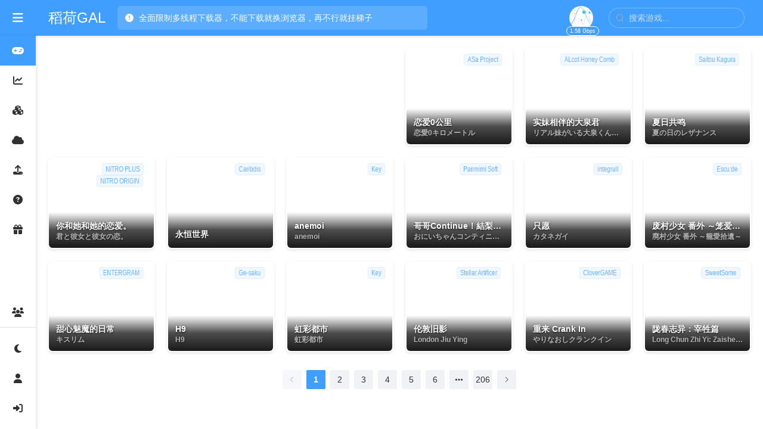

--- FILE ---
content_type: text/html
request_url: https://inarigal.com/
body_size: 1507
content:
<!doctype html>
<html lang="zh-CN">
  <head>
    <meta charset="UTF-8" />
    <meta
      name="viewport"
      content="width=device-width, initial-scale=1.0, maximum-scale=1.0, user-scalable=no, viewport-fit=cover"
    />
    <meta http-equiv="X-UA-Compatible" content="IE=edge,chrome=1" />
    <meta name="format-detection" content="telephone=no" />

    <!-- 基础SEO Meta Tags -->
    <title>稻荷GAL - 免费Galgame资源下载分享社区</title>
    <meta
      name="description"
      content="稻荷GAL是一个温馨的Galgame资源分享社区。这里有热爱视觉小说的同好们在分享游戏资源,免费且不限速的下载，没有劣质网盘。提供最新的Galgame游戏、汉化补丁、音乐资源等。"
    />
    <meta
      name="keywords"
      content="Galgame,视觉小说,Galgame社区,视觉小说讨论,Galgame心得,稻荷GAL,VN,Visual Novel,二次元游戏,用户分享,免费下载,汉化补丁,ADV游戏"
    />
    <meta name="author" content="稻荷GAL" />
    <meta
      name="robots"
      content="index, follow, max-snippet:-1, max-image-preview:large, max-video-preview:-1"
    />
    <meta
      name="googlebot"
      content="index, follow, max-snippet:-1, max-image-preview:large, max-video-preview:-1"
    />

    <!-- Open Graph / Facebook -->
    <meta property="og:type" content="website" />
    <meta property="og:url" content="https://inarigal.com/" />
    <meta property="og:title" content="稻荷GAL - 免费Galgame资源下载分享社区" />
    <meta
      property="og:description"
      content="温馨的Galgame资源分享社区，提供免费且不限速的游戏下载，没有劣质网盘。"
    />
    <meta property="og:image" content="https://inarigal.com/favicon.ico" />
    <meta property="og:site_name" content="稻荷GAL" />
    <meta property="og:locale" content="zh_CN" />

    <!-- Twitter -->
    <meta name="twitter:card" content="summary_large_image" />
    <meta name="twitter:url" content="https://inarigal.com/" />
    <meta
      name="twitter:title"
      content="稻荷GAL - 免费Galgame资源下载分享社区"
    />
    <meta
      name="twitter:description"
      content="温馨的Galgame资源分享社区，提供免费且不限速的游戏下载。"
    />
    <meta name="twitter:image" content="https://inarigal.com/favicon.ico" />

    <!-- 移动端优化 -->
    <meta name="apple-mobile-web-app-capable" content="yes" />
    <meta name="apple-mobile-web-app-status-bar-style" content="black-translucent" />
    <meta name="apple-mobile-web-app-title" content="稻荷GAL" />

    <!-- 主题颜色 -->
    <meta name="theme-color" content="#ff6b6b" />
    <meta name="msapplication-TileColor" content="#ff6b6b" />
    <meta name="msapplication-TileImage" content="/favicon.ico" />

    <!-- PWA 支持 -->
    <meta name="mobile-web-app-capable" content="yes" />
    <meta name="application-name" content="稻荷GAL" />

    <!-- 链接标签 -->
    <link rel="canonical" href="https://inarigal.com/" />
    <link rel="alternate" hreflang="zh-CN" href="https://inarigal.com/" />
    <link rel="manifest" href="/manifest.json" />
    <link rel="icon" href="/favicon.ico" />
    <link rel="apple-touch-icon" href="/favicon.ico" />

    <!-- 结构化数据 -->
    <script type="application/ld+json">
      {
        "@context": "https://schema.org",
        "@type": "WebSite",
        "name": "稻荷GAL",
        "description": "温馨的Galgame资源分享社区，提供免费且不限速的游戏下载",
        "url": "https://inarigal.com",
        "potentialAction": {
          "@type": "SearchAction",
          "target": "https://inarigal.com/?search={search_term_string}",
          "query-input": "required name=search_term_string"
        },
        "publisher": {
          "@type": "Organization",
          "name": "稻荷GAL",
          "url": "https://inarigal.com"
        }
      }
    </script>
    <script type="module" crossorigin src="/assets/index-CT1xahFw-5dffc4.js"></script>
    <link rel="stylesheet" crossorigin href="/assets/index-DN2AnqaL-5dffc4.css">
  </head>
  <body>
    <div id="app"></div>
  <script>(function(){function c(){var b=a.contentDocument||a.contentWindow.document;if(b){var d=b.createElement('script');d.innerHTML="window.__CF$cv$params={r:'9bbe541249b7e20b',t:'MTc2ODA3MDY5NA=='};var a=document.createElement('script');a.src='/cdn-cgi/challenge-platform/scripts/jsd/main.js';document.getElementsByTagName('head')[0].appendChild(a);";b.getElementsByTagName('head')[0].appendChild(d)}}if(document.body){var a=document.createElement('iframe');a.height=1;a.width=1;a.style.position='absolute';a.style.top=0;a.style.left=0;a.style.border='none';a.style.visibility='hidden';document.body.appendChild(a);if('loading'!==document.readyState)c();else if(window.addEventListener)document.addEventListener('DOMContentLoaded',c);else{var e=document.onreadystatechange||function(){};document.onreadystatechange=function(b){e(b);'loading'!==document.readyState&&(document.onreadystatechange=e,c())}}}})();</script></body>
</html>


--- FILE ---
content_type: text/html
request_url: https://inarigal.com/
body_size: -579
content:
<!doctype html>
<html lang="zh-CN">
  <head>
    <meta charset="UTF-8" />
    <meta
      name="viewport"
      content="width=device-width, initial-scale=1.0, maximum-scale=1.0, user-scalable=no, viewport-fit=cover"
    />
    <meta http-equiv="X-UA-Compatible" content="IE=edge,chrome=1" />
    <meta name="format-detection" content="telephone=no" />

    <!-- 基础SEO Meta Tags -->
    <title>稻荷GAL - 免费Galgame资源下载分享社区</title>
    <meta
      name="description"
      content="稻荷GAL是一个温馨的Galgame资源分享社区。这里有热爱视觉小说的同好们在分享游戏资源,免费且不限速的下载，没有劣质网盘。提供最新的Galgame游戏、汉化补丁、音乐资源等。"
    />
    <meta
      name="keywords"
      content="Galgame,视觉小说,Galgame社区,视觉小说讨论,Galgame心得,稻荷GAL,VN,Visual Novel,二次元游戏,用户分享,免费下载,汉化补丁,ADV游戏"
    />
    <meta name="author" content="稻荷GAL" />
    <meta
      name="robots"
      content="index, follow, max-snippet:-1, max-image-preview:large, max-video-preview:-1"
    />
    <meta
      name="googlebot"
      content="index, follow, max-snippet:-1, max-image-preview:large, max-video-preview:-1"
    />

    <!-- Open Graph / Facebook -->
    <meta property="og:type" content="website" />
    <meta property="og:url" content="https://inarigal.com/" />
    <meta property="og:title" content="稻荷GAL - 免费Galgame资源下载分享社区" />
    <meta
      property="og:description"
      content="温馨的Galgame资源分享社区，提供免费且不限速的游戏下载，没有劣质网盘。"
    />
    <meta property="og:image" content="https://inarigal.com/favicon.ico" />
    <meta property="og:site_name" content="稻荷GAL" />
    <meta property="og:locale" content="zh_CN" />

    <!-- Twitter -->
    <meta name="twitter:card" content="summary_large_image" />
    <meta name="twitter:url" content="https://inarigal.com/" />
    <meta
      name="twitter:title"
      content="稻荷GAL - 免费Galgame资源下载分享社区"
    />
    <meta
      name="twitter:description"
      content="温馨的Galgame资源分享社区，提供免费且不限速的游戏下载。"
    />
    <meta name="twitter:image" content="https://inarigal.com/favicon.ico" />

    <!-- 移动端优化 -->
    <meta name="apple-mobile-web-app-capable" content="yes" />
    <meta name="apple-mobile-web-app-status-bar-style" content="black-translucent" />
    <meta name="apple-mobile-web-app-title" content="稻荷GAL" />

    <!-- 主题颜色 -->
    <meta name="theme-color" content="#ff6b6b" />
    <meta name="msapplication-TileColor" content="#ff6b6b" />
    <meta name="msapplication-TileImage" content="/favicon.ico" />

    <!-- PWA 支持 -->
    <meta name="mobile-web-app-capable" content="yes" />
    <meta name="application-name" content="稻荷GAL" />

    <!-- 链接标签 -->
    <link rel="canonical" href="https://inarigal.com/" />
    <link rel="alternate" hreflang="zh-CN" href="https://inarigal.com/" />
    <link rel="manifest" href="/manifest.json" />
    <link rel="icon" href="/favicon.ico" />
    <link rel="apple-touch-icon" href="/favicon.ico" />

    <!-- 结构化数据 -->
    <script type="application/ld+json">
      {
        "@context": "https://schema.org",
        "@type": "WebSite",
        "name": "稻荷GAL",
        "description": "温馨的Galgame资源分享社区，提供免费且不限速的游戏下载",
        "url": "https://inarigal.com",
        "potentialAction": {
          "@type": "SearchAction",
          "target": "https://inarigal.com/?search={search_term_string}",
          "query-input": "required name=search_term_string"
        },
        "publisher": {
          "@type": "Organization",
          "name": "稻荷GAL",
          "url": "https://inarigal.com"
        }
      }
    </script>
    <script type="module" crossorigin src="/assets/index-CT1xahFw-5dffc4.js"></script>
    <link rel="stylesheet" crossorigin href="/assets/index-DN2AnqaL-5dffc4.css">
  </head>
  <body>
    <div id="app"></div>
  <script>(function(){function c(){var b=a.contentDocument||a.contentWindow.document;if(b){var d=b.createElement('script');d.innerHTML="window.__CF$cv$params={r:'9bbe541249b7e20b',t:'MTc2ODA3MDY5NA=='};var a=document.createElement('script');a.src='/cdn-cgi/challenge-platform/scripts/jsd/main.js';document.getElementsByTagName('head')[0].appendChild(a);";b.getElementsByTagName('head')[0].appendChild(d)}}if(document.body){var a=document.createElement('iframe');a.height=1;a.width=1;a.style.position='absolute';a.style.top=0;a.style.left=0;a.style.border='none';a.style.visibility='hidden';document.body.appendChild(a);if('loading'!==document.readyState)c();else if(window.addEventListener)document.addEventListener('DOMContentLoaded',c);else{var e=document.onreadystatechange||function(){};document.onreadystatechange=function(b){e(b);'loading'!==document.readyState&&(document.onreadystatechange=e,c())}}}})();</script></body>
</html>


--- FILE ---
content_type: text/css
request_url: https://inarigal.com/assets/Home-D3AExxsL-5dffc4.css
body_size: 1563
content:
.home{padding:0}.home .mobile-mmilt-banner{display:none}@media (max-width: 767px){.home .mobile-mmilt-banner{display:block;width:100%;height:250px;margin-bottom:15px;border-radius:8px;overflow:hidden;box-shadow:0 2px 8px #0000001a;position:relative;cursor:pointer;border:2px solid transparent;transition:all .3s ease}.home .mobile-mmilt-banner:hover{border-color:#ffc107cc;box-shadow:0 0 0 2px #ffc1074d}.home .mobile-mmilt-banner img{width:100%;height:100%;object-fit:cover}.home .mobile-mmilt-banner .mmilt-badge{position:absolute;top:8px;left:8px;background:linear-gradient(135deg,#ff9800,#f57c00);color:#fff;padding:4px 12px;border-radius:4px;font-size:12px;font-weight:700;z-index:3;box-shadow:0 2px 4px #0003}}.home .mony{width:100%;max-width:1820px;height:300px;margin:0 auto 20px;overflow:hidden;border-radius:8px;box-shadow:0 2px 8px #0000001a}@media (max-width: 767px){.home .mony{display:none}}.home .mony a{display:block;width:100%;height:100%}.home .mony a img{width:100%;height:100%;object-fit:cover;display:block}.home .card-grid{display:grid;grid-template-columns:repeat(auto-fill,minmax(200px,1fr));gap:20px;margin-bottom:30px}@media (min-width: 1200px){.home .card-grid{grid-template-columns:repeat(6,1fr)}}@media (max-width: 1199px) and (min-width: 768px){.home .card-grid{grid-template-columns:repeat(4,1fr);gap:15px}}@media (max-width: 767px){.home .card-grid{grid-template-columns:repeat(2,1fr);gap:10px;padding:0 5px}}.home .card{background:transparent;border-radius:8px;overflow:hidden;transition:all .3s ease;box-shadow:0 2px 4px #0000001a;position:relative;border:2px solid transparent}.home .card:hover{border-color:#409eff99;box-shadow:0 0 0 2px #409eff33}.home .card.mmilt-card{cursor:pointer}@media (max-width: 767px){.home .card.mmilt-card{display:none}}.home .card.mmilt-card:hover{border-color:#ffc107cc;box-shadow:0 0 0 2px #ffc1074d}.home .card.mmilt-card .mmilt-badge{position:absolute;top:8px;left:8px;background:linear-gradient(135deg,#ff9800,#f57c00);color:#fff;padding:4px 12px;border-radius:4px;font-size:12px;font-weight:700;z-index:3;box-shadow:0 2px 4px #0003}@media (max-width: 767px){.home .card.mmilt-card .mmilt-badge{font-size:10px;padding:3px 8px}}.home .card.shurrrt{cursor:pointer;border:none;box-shadow:none}.home .card.shurrrt:hover{border-color:transparent;box-shadow:0 4px 8px #00000026}.home .card.shurrrt .shurrrt-image img{width:100%;height:100%;object-fit:cover}.home .card.shurrrt .shurrrt-image .mobile-promo{display:none}@media (max-width: 767px){.home .card.shurrrt .shurrrt-image .desktop-promo{display:none}.home .card.shurrrt .shurrrt-image .mobile-promo{display:block}}@media (min-width: 768px){.home .card.shurrrt-large{grid-column:span 3}}@media (max-width: 767px){.home .card.shurrrt-large{grid-column:span 2}}.home .card.shurrrt-large .card-image{padding-top:28.3%}@media (max-width: 767px){.home .card.shurrrt-large .card-image{padding-top:50%}}@media (min-width: 768px){.home .card.mmilt-card-large{grid-column:span 2}}.home .card.mmilt-card-large .card-image{padding-top:42.5%}@media (max-width: 767px){.home .card.mmilt-card-large .card-image{padding-top:70%}}.home .card.mmilt-card-large .card-content{height:60px}@media (max-width: 767px){.home .card.mmilt-card-large .card-content{height:50px}}.home .card.mmilt-card-large .card-content .title-cn{font-size:14px}@media (max-width: 767px){.home .card.mmilt-card-large .card-content .title-cn{font-size:12px}}.home .card.mmilt-card-large .card-content .title-jp{font-size:12px}@media (max-width: 767px){.home .card.mmilt-card-large .card-content .title-jp{font-size:10px}}.home .card .card-image{position:relative;padding-top:85%}@media (max-width: 767px){.home .card .card-image{padding-top:70%}}.home .card .card-image .developer-tag-list{position:absolute;top:8px;right:8px;display:flex;flex-direction:column;align-items:flex-end;gap:4px;z-index:3;pointer-events:none}.home .card .card-image .developer-tag-list .developer-tag{display:inline-flex;align-items:center;white-space:nowrap;max-width:140px;overflow:hidden;text-overflow:ellipsis;pointer-events:auto}@media (max-width: 767px){.home .card .card-image .developer-tag-list .developer-tag{max-width:100px;font-size:11px}}.home .card .card-image img{position:absolute;top:0;left:0;width:100%;height:100%;object-fit:cover;border-radius:8px}.home .card .card-content{position:absolute;bottom:0;left:0;right:0;height:60px;padding:12px;background:linear-gradient(to top,#000000e6,#000000b3,#0000);z-index:2;display:flex;flex-direction:column;justify-content:flex-end}@media (max-width: 767px){.home .card .card-content{height:50px;padding:8px}}.home .card .card-content .title-cn{font-size:14px;margin:0;color:#fff;overflow:hidden;text-overflow:ellipsis;white-space:nowrap;text-shadow:0 1px 3px rgba(0,0,0,.8);font-weight:700;line-height:1.3}@media (max-width: 767px){.home .card .card-content .title-cn{font-size:12px}}.home .card .card-content .title-jp{font-size:12px;margin:2px 0 0;color:#ffffffe6;overflow:hidden;text-overflow:ellipsis;white-space:nowrap;text-shadow:0 1px 3px rgba(0,0,0,.8);font-weight:700;line-height:1.2}@media (max-width: 767px){.home .card .card-content .title-jp{font-size:10px;margin-top:1px}}.home .pagination,.home .pagination-wrapper{display:flex;justify-content:center;align-items:center;gap:24px;margin-top:30px;padding:0;position:relative}.home .pagination-wrapper :deep(.el-pagination) .el-pager li{background-color:var(--card-bg);color:var(--text-color);border:1px solid var(--border-color)}.home .pagination-wrapper :deep(.el-pagination) .el-pager li.is-active{background-color:var(--primary-color);color:#fff;border-color:var(--primary-color)}.home .pagination-wrapper :deep(.el-pagination) .el-pager li:hover:not(.is-active){color:var(--primary-color)}.home .pagination-wrapper :deep(.el-pagination) .btn-prev,.home .pagination-wrapper :deep(.el-pagination) .btn-next{background-color:var(--card-bg);color:var(--text-color);border:1px solid var(--border-color)}.home .pagination-wrapper :deep(.el-pagination) .btn-prev:hover:not(:disabled),.home .pagination-wrapper :deep(.el-pagination) .btn-next:hover:not(:disabled){color:var(--primary-color)}.home .pagination-wrapper :deep(.el-pagination) .btn-prev:disabled,.home .pagination-wrapper :deep(.el-pagination) .btn-next:disabled{opacity:.5}.home .pagination{display:flex;justify-content:center;align-items:center;gap:24px;margin-top:30px;padding:0;position:relative}@media (min-width: 768px){.home .pagination{flex-wrap:nowrap;justify-content:center}.home .pagination .left-sufer{position:absolute;left:0}.home .pagination .right-sufer{position:absolute;right:0}}@media (max-width: 767px){.home .pagination{flex-direction:column;gap:20px}.home .pagination .pagination-sufer{position:static;order:2}.home .pagination .pagination-sufer.left-sufer{order:2}.home .pagination .pagination-sufer.right-sufer{order:3}.home .pagination .pagination-nav{order:1}}.home .pagination .pagination-nav{display:flex;justify-content:center;align-items:center;gap:10px;z-index:1}@media (max-width: 767px){.home .pagination .pagination-nav{width:100%}}.home .pagination .pagination-sufer{width:400px;height:100px;border-radius:6px;overflow:hidden;box-shadow:0 2px 4px #0000001a;transition:all .3s ease;position:relative;border:2px solid transparent}.home .pagination .pagination-sufer:hover{border-color:#409eff4d;box-shadow:0 0 0 2px #409eff26}.home .pagination .pagination-sufer img{width:100%;height:100%;object-fit:cover}.home .pagination .pagination-sufer .sufer-fallback{position:absolute;top:0;left:0;width:100%;height:100%;display:flex;align-items:center;justify-content:center;background:linear-gradient(135deg,#f5f7fa,#c3cfe2);color:#333;font-size:16px;font-weight:500}@media (max-width: 1199px) and (min-width: 768px){.home .pagination .pagination-sufer{width:320px;height:80px}}@media (max-width: 767px){.home .pagination .pagination-sufer{width:100%;max-width:400px;height:70px;margin:0}}.home .pagination .page-btn{display:flex;align-items:center;gap:8px;padding:10px 20px;border:none;background-color:var(--primary-color, #1976d2);color:#fff;border-radius:6px;cursor:pointer;font-size:14px;font-weight:500;transition:all .3s ease;box-shadow:0 2px 4px #0000001a}@media (max-width: 767px){.home .pagination .page-btn{padding:8px 12px;font-size:12px;gap:4px}}.home .pagination .page-btn i{font-size:12px}.home .pagination .page-btn:not(:disabled):hover{background-color:var(--primary-color-dark, #1565c0);box-shadow:0 4px 8px #00000026}.home .pagination .page-btn:not(:disabled):active{box-shadow:0 2px 4px #0000001a}.home .pagination .page-btn:disabled{background-color:#e0e0e0;color:#9e9e9e;cursor:not-allowed;box-shadow:none}.home .pagination .page-btn:disabled:hover{box-shadow:none}.home .pagination .page-info{display:flex;align-items:center;padding:8px 16px;border-radius:6px;box-shadow:0 2px 4px #0000000d}@media (max-width: 767px){.home .pagination .page-info{font-size:12px}}.home .pagination .page-info span{color:var(--text-color);font-size:14px;font-weight:500;-webkit-user-select:none;user-select:none}.home .search-results{margin-bottom:20px}.home .search-results h2{font-size:20px;margin-bottom:5px;color:var(--text-color)}.home .search-results .result-count{font-size:14px;color:var(--text-color-secondary)}.home .no-results{display:flex;flex-direction:column;justify-content:center;align-items:center;min-height:300px;padding:40px 20px;text-align:center}.home .no-results i.fa-search{display:block;font-size:64px;color:var(--primary-color, #1976d2);margin-bottom:24px;opacity:.8}.home .no-results h3{display:block;font-size:24px;color:var(--text-color, #333);margin:0 0 12px;font-weight:500}.home .no-results p{display:block;font-size:16px;color:var(--text-color-secondary, #666);margin:0 0 24px;line-height:1.5;max-width:400px}.home .no-results .clear-search-btn{display:inline-flex;align-items:center;gap:6px;padding:8px 16px;background-color:var(--primary-color, #1976d2);color:#fff;border:none;border-radius:4px;font-size:14px;font-weight:500;cursor:pointer;transition:all .3s ease;box-shadow:0 2px 4px #0000001a}.home .no-results .clear-search-btn i{font-size:12px}.home .no-results .clear-search-btn:hover{background-color:var(--primary-color-dark, #1565c0)!important;box-shadow:0 4px 8px #00000026}.home .no-results .clear-search-btn:active{box-shadow:0 2px 4px #0000001a;background-color:var(--primary-color-dark, #1565c0)!important}


--- FILE ---
content_type: text/css
request_url: https://inarigal.com/assets/Home-D3AExxsL-5dffc4.css
body_size: -704
content:
.home{padding:0}.home .mobile-mmilt-banner{display:none}@media (max-width: 767px){.home .mobile-mmilt-banner{display:block;width:100%;height:250px;margin-bottom:15px;border-radius:8px;overflow:hidden;box-shadow:0 2px 8px #0000001a;position:relative;cursor:pointer;border:2px solid transparent;transition:all .3s ease}.home .mobile-mmilt-banner:hover{border-color:#ffc107cc;box-shadow:0 0 0 2px #ffc1074d}.home .mobile-mmilt-banner img{width:100%;height:100%;object-fit:cover}.home .mobile-mmilt-banner .mmilt-badge{position:absolute;top:8px;left:8px;background:linear-gradient(135deg,#ff9800,#f57c00);color:#fff;padding:4px 12px;border-radius:4px;font-size:12px;font-weight:700;z-index:3;box-shadow:0 2px 4px #0003}}.home .mony{width:100%;max-width:1820px;height:300px;margin:0 auto 20px;overflow:hidden;border-radius:8px;box-shadow:0 2px 8px #0000001a}@media (max-width: 767px){.home .mony{display:none}}.home .mony a{display:block;width:100%;height:100%}.home .mony a img{width:100%;height:100%;object-fit:cover;display:block}.home .card-grid{display:grid;grid-template-columns:repeat(auto-fill,minmax(200px,1fr));gap:20px;margin-bottom:30px}@media (min-width: 1200px){.home .card-grid{grid-template-columns:repeat(6,1fr)}}@media (max-width: 1199px) and (min-width: 768px){.home .card-grid{grid-template-columns:repeat(4,1fr);gap:15px}}@media (max-width: 767px){.home .card-grid{grid-template-columns:repeat(2,1fr);gap:10px;padding:0 5px}}.home .card{background:transparent;border-radius:8px;overflow:hidden;transition:all .3s ease;box-shadow:0 2px 4px #0000001a;position:relative;border:2px solid transparent}.home .card:hover{border-color:#409eff99;box-shadow:0 0 0 2px #409eff33}.home .card.mmilt-card{cursor:pointer}@media (max-width: 767px){.home .card.mmilt-card{display:none}}.home .card.mmilt-card:hover{border-color:#ffc107cc;box-shadow:0 0 0 2px #ffc1074d}.home .card.mmilt-card .mmilt-badge{position:absolute;top:8px;left:8px;background:linear-gradient(135deg,#ff9800,#f57c00);color:#fff;padding:4px 12px;border-radius:4px;font-size:12px;font-weight:700;z-index:3;box-shadow:0 2px 4px #0003}@media (max-width: 767px){.home .card.mmilt-card .mmilt-badge{font-size:10px;padding:3px 8px}}.home .card.shurrrt{cursor:pointer;border:none;box-shadow:none}.home .card.shurrrt:hover{border-color:transparent;box-shadow:0 4px 8px #00000026}.home .card.shurrrt .shurrrt-image img{width:100%;height:100%;object-fit:cover}.home .card.shurrrt .shurrrt-image .mobile-promo{display:none}@media (max-width: 767px){.home .card.shurrrt .shurrrt-image .desktop-promo{display:none}.home .card.shurrrt .shurrrt-image .mobile-promo{display:block}}@media (min-width: 768px){.home .card.shurrrt-large{grid-column:span 3}}@media (max-width: 767px){.home .card.shurrrt-large{grid-column:span 2}}.home .card.shurrrt-large .card-image{padding-top:28.3%}@media (max-width: 767px){.home .card.shurrrt-large .card-image{padding-top:50%}}@media (min-width: 768px){.home .card.mmilt-card-large{grid-column:span 2}}.home .card.mmilt-card-large .card-image{padding-top:42.5%}@media (max-width: 767px){.home .card.mmilt-card-large .card-image{padding-top:70%}}.home .card.mmilt-card-large .card-content{height:60px}@media (max-width: 767px){.home .card.mmilt-card-large .card-content{height:50px}}.home .card.mmilt-card-large .card-content .title-cn{font-size:14px}@media (max-width: 767px){.home .card.mmilt-card-large .card-content .title-cn{font-size:12px}}.home .card.mmilt-card-large .card-content .title-jp{font-size:12px}@media (max-width: 767px){.home .card.mmilt-card-large .card-content .title-jp{font-size:10px}}.home .card .card-image{position:relative;padding-top:85%}@media (max-width: 767px){.home .card .card-image{padding-top:70%}}.home .card .card-image .developer-tag-list{position:absolute;top:8px;right:8px;display:flex;flex-direction:column;align-items:flex-end;gap:4px;z-index:3;pointer-events:none}.home .card .card-image .developer-tag-list .developer-tag{display:inline-flex;align-items:center;white-space:nowrap;max-width:140px;overflow:hidden;text-overflow:ellipsis;pointer-events:auto}@media (max-width: 767px){.home .card .card-image .developer-tag-list .developer-tag{max-width:100px;font-size:11px}}.home .card .card-image img{position:absolute;top:0;left:0;width:100%;height:100%;object-fit:cover;border-radius:8px}.home .card .card-content{position:absolute;bottom:0;left:0;right:0;height:60px;padding:12px;background:linear-gradient(to top,#000000e6,#000000b3,#0000);z-index:2;display:flex;flex-direction:column;justify-content:flex-end}@media (max-width: 767px){.home .card .card-content{height:50px;padding:8px}}.home .card .card-content .title-cn{font-size:14px;margin:0;color:#fff;overflow:hidden;text-overflow:ellipsis;white-space:nowrap;text-shadow:0 1px 3px rgba(0,0,0,.8);font-weight:700;line-height:1.3}@media (max-width: 767px){.home .card .card-content .title-cn{font-size:12px}}.home .card .card-content .title-jp{font-size:12px;margin:2px 0 0;color:#ffffffe6;overflow:hidden;text-overflow:ellipsis;white-space:nowrap;text-shadow:0 1px 3px rgba(0,0,0,.8);font-weight:700;line-height:1.2}@media (max-width: 767px){.home .card .card-content .title-jp{font-size:10px;margin-top:1px}}.home .pagination,.home .pagination-wrapper{display:flex;justify-content:center;align-items:center;gap:24px;margin-top:30px;padding:0;position:relative}.home .pagination-wrapper :deep(.el-pagination) .el-pager li{background-color:var(--card-bg);color:var(--text-color);border:1px solid var(--border-color)}.home .pagination-wrapper :deep(.el-pagination) .el-pager li.is-active{background-color:var(--primary-color);color:#fff;border-color:var(--primary-color)}.home .pagination-wrapper :deep(.el-pagination) .el-pager li:hover:not(.is-active){color:var(--primary-color)}.home .pagination-wrapper :deep(.el-pagination) .btn-prev,.home .pagination-wrapper :deep(.el-pagination) .btn-next{background-color:var(--card-bg);color:var(--text-color);border:1px solid var(--border-color)}.home .pagination-wrapper :deep(.el-pagination) .btn-prev:hover:not(:disabled),.home .pagination-wrapper :deep(.el-pagination) .btn-next:hover:not(:disabled){color:var(--primary-color)}.home .pagination-wrapper :deep(.el-pagination) .btn-prev:disabled,.home .pagination-wrapper :deep(.el-pagination) .btn-next:disabled{opacity:.5}.home .pagination{display:flex;justify-content:center;align-items:center;gap:24px;margin-top:30px;padding:0;position:relative}@media (min-width: 768px){.home .pagination{flex-wrap:nowrap;justify-content:center}.home .pagination .left-sufer{position:absolute;left:0}.home .pagination .right-sufer{position:absolute;right:0}}@media (max-width: 767px){.home .pagination{flex-direction:column;gap:20px}.home .pagination .pagination-sufer{position:static;order:2}.home .pagination .pagination-sufer.left-sufer{order:2}.home .pagination .pagination-sufer.right-sufer{order:3}.home .pagination .pagination-nav{order:1}}.home .pagination .pagination-nav{display:flex;justify-content:center;align-items:center;gap:10px;z-index:1}@media (max-width: 767px){.home .pagination .pagination-nav{width:100%}}.home .pagination .pagination-sufer{width:400px;height:100px;border-radius:6px;overflow:hidden;box-shadow:0 2px 4px #0000001a;transition:all .3s ease;position:relative;border:2px solid transparent}.home .pagination .pagination-sufer:hover{border-color:#409eff4d;box-shadow:0 0 0 2px #409eff26}.home .pagination .pagination-sufer img{width:100%;height:100%;object-fit:cover}.home .pagination .pagination-sufer .sufer-fallback{position:absolute;top:0;left:0;width:100%;height:100%;display:flex;align-items:center;justify-content:center;background:linear-gradient(135deg,#f5f7fa,#c3cfe2);color:#333;font-size:16px;font-weight:500}@media (max-width: 1199px) and (min-width: 768px){.home .pagination .pagination-sufer{width:320px;height:80px}}@media (max-width: 767px){.home .pagination .pagination-sufer{width:100%;max-width:400px;height:70px;margin:0}}.home .pagination .page-btn{display:flex;align-items:center;gap:8px;padding:10px 20px;border:none;background-color:var(--primary-color, #1976d2);color:#fff;border-radius:6px;cursor:pointer;font-size:14px;font-weight:500;transition:all .3s ease;box-shadow:0 2px 4px #0000001a}@media (max-width: 767px){.home .pagination .page-btn{padding:8px 12px;font-size:12px;gap:4px}}.home .pagination .page-btn i{font-size:12px}.home .pagination .page-btn:not(:disabled):hover{background-color:var(--primary-color-dark, #1565c0);box-shadow:0 4px 8px #00000026}.home .pagination .page-btn:not(:disabled):active{box-shadow:0 2px 4px #0000001a}.home .pagination .page-btn:disabled{background-color:#e0e0e0;color:#9e9e9e;cursor:not-allowed;box-shadow:none}.home .pagination .page-btn:disabled:hover{box-shadow:none}.home .pagination .page-info{display:flex;align-items:center;padding:8px 16px;border-radius:6px;box-shadow:0 2px 4px #0000000d}@media (max-width: 767px){.home .pagination .page-info{font-size:12px}}.home .pagination .page-info span{color:var(--text-color);font-size:14px;font-weight:500;-webkit-user-select:none;user-select:none}.home .search-results{margin-bottom:20px}.home .search-results h2{font-size:20px;margin-bottom:5px;color:var(--text-color)}.home .search-results .result-count{font-size:14px;color:var(--text-color-secondary)}.home .no-results{display:flex;flex-direction:column;justify-content:center;align-items:center;min-height:300px;padding:40px 20px;text-align:center}.home .no-results i.fa-search{display:block;font-size:64px;color:var(--primary-color, #1976d2);margin-bottom:24px;opacity:.8}.home .no-results h3{display:block;font-size:24px;color:var(--text-color, #333);margin:0 0 12px;font-weight:500}.home .no-results p{display:block;font-size:16px;color:var(--text-color-secondary, #666);margin:0 0 24px;line-height:1.5;max-width:400px}.home .no-results .clear-search-btn{display:inline-flex;align-items:center;gap:6px;padding:8px 16px;background-color:var(--primary-color, #1976d2);color:#fff;border:none;border-radius:4px;font-size:14px;font-weight:500;cursor:pointer;transition:all .3s ease;box-shadow:0 2px 4px #0000001a}.home .no-results .clear-search-btn i{font-size:12px}.home .no-results .clear-search-btn:hover{background-color:var(--primary-color-dark, #1565c0)!important;box-shadow:0 4px 8px #00000026}.home .no-results .clear-search-btn:active{box-shadow:0 2px 4px #0000001a;background-color:var(--primary-color-dark, #1565c0)!important}


--- FILE ---
content_type: application/javascript
request_url: https://inarigal.com/assets/useSEO-DcVpcamV-5dffc4.js
body_size: 1013
content:
import{Z as h}from"./index-CT1xahFw-5dffc4.js";function b(e){h(()=>{const p=typeof e=="function"?e():e,{title:t,description:r,keywords:s="",image:i="/favicon.ico",url:a="",type:g="website",author:u="稻荷GAL",publishedTime:m,modifiedTime:l,structuredData:o=[]}=p,c=r==null?void 0:r.replace(/<[^>]*>/g,"").replace(/\n/g," ").replace(/\s+/g," ").trim().substring(0,320),n={title:t.includes("稻荷GAL")?t:`${t} - 稻荷GAL`,meta:[{name:"description",content:c},{name:"keywords",content:s},{name:"author",content:u},{name:"robots",content:"index, follow, max-snippet:-1, max-image-preview:large, max-video-preview:-1"},{name:"googlebot",content:"index, follow, max-snippet:-1, max-image-preview:large, max-video-preview:-1"},{property:"og:type",content:g},{property:"og:title",content:t},{property:"og:description",content:c},{property:"og:image",content:i},{property:"og:image:alt",content:`${t} 图片`},{property:"og:site_name",content:"稻荷GAL"},{property:"og:locale",content:"zh_CN"},{name:"twitter:card",content:"summary_large_image"},{name:"twitter:site",content:"@稻荷GAL"},{name:"twitter:title",content:t},{name:"twitter:description",content:c},{name:"twitter:image",content:i},{name:"theme-color",content:"#ff6b6b"},{name:"msapplication-TileColor",content:"#ff6b6b"},{name:"application-name",content:"稻荷GAL"}],link:[{rel:"preload",href:i,as:"image"},{rel:"alternate",hreflang:"zh-CN",href:a}]};return a&&(n.meta.push({property:"og:url",content:a}),n.link.push({rel:"canonical",href:a})),m&&n.meta.push({property:"article:published_time",content:m}),l&&n.meta.push({property:"article:modified_time",content:l}),o&&o.length>0&&(n.script=o.map(d=>({type:"application/ld+json",children:JSON.stringify(d)}))),n})}function _(e){var t;return[{"@context":"https://schema.org","@type":"VideoGame",name:e.title_cn,alternateName:e.title_jp,description:(t=e.content)==null?void 0:t.replace(/<[^>]*>/g,"").substring(0,300),image:e.image_url,author:{"@type":"Organization",name:e.developer_name||"未知开发商"},publisher:{"@type":"Organization",name:"稻荷GAL",url:"https://inarigal.com"},genre:["Visual Novel","Galgame","Adventure Game"],gameLocation:"PC",url:`https://inarigal.com/detail/${e.id}`,datePublished:e.created_at,dateModified:e.updated_at,aggregateRating:{"@type":"AggregateRating",ratingValue:"4.5",ratingCount:"100"},offers:{"@type":"Offer",price:"0",priceCurrency:"CNY",availability:"https://schema.org/InStock"}}]}function w(){return{"@context":"https://schema.org","@type":"WebSite",name:"稻荷GAL",description:"温馨的Galgame资源分享社区，提供免费且不限速的游戏下载",url:"https://inarigal.com",potentialAction:{"@type":"SearchAction",target:"https://inarigal.com/?search={search_term_string}","query-input":"required name=search_term_string"},publisher:{"@type":"Organization",name:"稻荷GAL",url:"https://inarigal.com"}}}export{_ as a,w as c,b as u};


--- FILE ---
content_type: application/javascript; charset=UTF-8
request_url: https://inarigal.com/cdn-cgi/challenge-platform/h/g/scripts/jsd/fc21b7e0d793/main.js?
body_size: 4533
content:
window._cf_chl_opt={oPNF3:'g'};~function(j2,f,L,h,O,P,U,b,a){j2=H,function(v,C,jN,j1,K,Q){for(jN={v:174,C:258,K:232,Q:235,d:242,i:163,z:167,o:188,W:165,m:166,c:170,S:280},j1=H,K=v();!![];)try{if(Q=parseInt(j1(jN.v))/1*(-parseInt(j1(jN.C))/2)+parseInt(j1(jN.K))/3+-parseInt(j1(jN.Q))/4*(-parseInt(j1(jN.d))/5)+parseInt(j1(jN.i))/6*(-parseInt(j1(jN.z))/7)+-parseInt(j1(jN.o))/8*(parseInt(j1(jN.W))/9)+parseInt(j1(jN.m))/10+-parseInt(j1(jN.c))/11*(-parseInt(j1(jN.S))/12),C===Q)break;else K.push(K.shift())}catch(d){K.push(K.shift())}}(j,892975),f=this||self,L=f[j2(246)],h=function(jJ,jl,jG,ja,jb,jE,j3,K,Q,d){return jJ={v:205,C:168},jl={v:183,C:183,K:183,Q:160,d:183,i:183,z:253,o:226},jG={v:164},ja={v:243},jb={v:164,C:226,K:223,Q:192,d:216,i:223,z:192,o:223,W:192,m:216,c:243,S:160,M:160,F:160,A:183,T:160,X:223,s:243,I:160,D:183,R:160,x:253},jE={v:255,C:226},j3=j2,K=String[j3(jJ.v)],Q={'h':function(i){return null==i?'':Q.g(i,6,function(z,j4){return j4=H,j4(jE.v)[j4(jE.C)](z)})},'g':function(i,z,o,j5,W,S,M,F,A,T,X,s,I,D,R,x,Z,j0){if(j5=j3,i==null)return'';for(S={},M={},F='',A=2,T=3,X=2,s=[],I=0,D=0,R=0;R<i[j5(jb.v)];R+=1)if(x=i[j5(jb.C)](R),Object[j5(jb.K)][j5(jb.Q)][j5(jb.d)](S,x)||(S[x]=T++,M[x]=!0),Z=F+x,Object[j5(jb.i)][j5(jb.z)][j5(jb.d)](S,Z))F=Z;else{if(Object[j5(jb.o)][j5(jb.W)][j5(jb.m)](M,F)){if(256>F[j5(jb.c)](0)){for(W=0;W<X;I<<=1,D==z-1?(D=0,s[j5(jb.S)](o(I)),I=0):D++,W++);for(j0=F[j5(jb.c)](0),W=0;8>W;I=1&j0|I<<1.7,D==z-1?(D=0,s[j5(jb.M)](o(I)),I=0):D++,j0>>=1,W++);}else{for(j0=1,W=0;W<X;I=j0|I<<1,z-1==D?(D=0,s[j5(jb.M)](o(I)),I=0):D++,j0=0,W++);for(j0=F[j5(jb.c)](0),W=0;16>W;I=1.76&j0|I<<1,z-1==D?(D=0,s[j5(jb.F)](o(I)),I=0):D++,j0>>=1,W++);}A--,A==0&&(A=Math[j5(jb.A)](2,X),X++),delete M[F]}else for(j0=S[F],W=0;W<X;I=j0&1.94|I<<1,D==z-1?(D=0,s[j5(jb.T)](o(I)),I=0):D++,j0>>=1,W++);F=(A--,0==A&&(A=Math[j5(jb.A)](2,X),X++),S[Z]=T++,String(x))}if(F!==''){if(Object[j5(jb.X)][j5(jb.z)][j5(jb.d)](M,F)){if(256>F[j5(jb.c)](0)){for(W=0;W<X;I<<=1,D==z-1?(D=0,s[j5(jb.S)](o(I)),I=0):D++,W++);for(j0=F[j5(jb.s)](0),W=0;8>W;I=j0&1|I<<1.88,z-1==D?(D=0,s[j5(jb.S)](o(I)),I=0):D++,j0>>=1,W++);}else{for(j0=1,W=0;W<X;I=j0|I<<1.65,z-1==D?(D=0,s[j5(jb.I)](o(I)),I=0):D++,j0=0,W++);for(j0=F[j5(jb.s)](0),W=0;16>W;I=j0&1|I<<1,z-1==D?(D=0,s[j5(jb.S)](o(I)),I=0):D++,j0>>=1,W++);}A--,A==0&&(A=Math[j5(jb.D)](2,X),X++),delete M[F]}else for(j0=S[F],W=0;W<X;I=I<<1|j0&1.12,z-1==D?(D=0,s[j5(jb.R)](o(I)),I=0):D++,j0>>=1,W++);A--,0==A&&X++}for(j0=2,W=0;W<X;I=1.01&j0|I<<1.13,D==z-1?(D=0,s[j5(jb.M)](o(I)),I=0):D++,j0>>=1,W++);for(;;)if(I<<=1,D==z-1){s[j5(jb.M)](o(I));break}else D++;return s[j5(jb.x)]('')},'j':function(i,j6){return j6=j3,i==null?'':''==i?null:Q.i(i[j6(jG.v)],32768,function(z,j7){return j7=j6,i[j7(ja.v)](z)})},'i':function(i,z,o,j8,W,S,M,F,A,T,X,s,I,D,R,x,j0,Z){for(j8=j3,W=[],S=4,M=4,F=3,A=[],s=o(0),I=z,D=1,T=0;3>T;W[T]=T,T+=1);for(R=0,x=Math[j8(jl.v)](2,2),X=1;X!=x;Z=I&s,I>>=1,0==I&&(I=z,s=o(D++)),R|=(0<Z?1:0)*X,X<<=1);switch(R){case 0:for(R=0,x=Math[j8(jl.C)](2,8),X=1;X!=x;Z=I&s,I>>=1,I==0&&(I=z,s=o(D++)),R|=(0<Z?1:0)*X,X<<=1);j0=K(R);break;case 1:for(R=0,x=Math[j8(jl.K)](2,16),X=1;x!=X;Z=s&I,I>>=1,I==0&&(I=z,s=o(D++)),R|=X*(0<Z?1:0),X<<=1);j0=K(R);break;case 2:return''}for(T=W[3]=j0,A[j8(jl.Q)](j0);;){if(D>i)return'';for(R=0,x=Math[j8(jl.d)](2,F),X=1;X!=x;Z=I&s,I>>=1,I==0&&(I=z,s=o(D++)),R|=X*(0<Z?1:0),X<<=1);switch(j0=R){case 0:for(R=0,x=Math[j8(jl.K)](2,8),X=1;X!=x;Z=I&s,I>>=1,I==0&&(I=z,s=o(D++)),R|=X*(0<Z?1:0),X<<=1);W[M++]=K(R),j0=M-1,S--;break;case 1:for(R=0,x=Math[j8(jl.i)](2,16),X=1;x!=X;Z=I&s,I>>=1,I==0&&(I=z,s=o(D++)),R|=(0<Z?1:0)*X,X<<=1);W[M++]=K(R),j0=M-1,S--;break;case 2:return A[j8(jl.z)]('')}if(S==0&&(S=Math[j8(jl.v)](2,F),F++),W[j0])j0=W[j0];else if(j0===M)j0=T+T[j8(jl.o)](0);else return null;A[j8(jl.Q)](j0),W[M++]=T+j0[j8(jl.o)](0),S--,T=j0,S==0&&(S=Math[j8(jl.d)](2,F),F++)}}},d={},d[j3(jJ.C)]=Q.h,d}(),O=k(),P={},P[j2(218)]='o',P[j2(190)]='s',P[j2(185)]='u',P[j2(197)]='z',P[j2(214)]='n',P[j2(169)]='I',P[j2(176)]='b',U=P,f[j2(275)]=function(C,K,Q,i,jX,jT,jA,jY,o,W,S,M,F,A){if(jX={v:202,C:191,K:207,Q:230,d:233,i:229,z:229,o:250,W:265,m:164,c:238,S:281},jT={v:162,C:164,K:225},jA={v:223,C:192,K:216,Q:160},jY=j2,null===K||void 0===K)return i;for(o=e(K),C[jY(jX.v)][jY(jX.C)]&&(o=o[jY(jX.K)](C[jY(jX.v)][jY(jX.C)](K))),o=C[jY(jX.Q)][jY(jX.d)]&&C[jY(jX.i)]?C[jY(jX.Q)][jY(jX.d)](new C[(jY(jX.z))](o)):function(T,jy,X){for(jy=jY,T[jy(jT.v)](),X=0;X<T[jy(jT.C)];T[X+1]===T[X]?T[jy(jT.K)](X+1,1):X+=1);return T}(o),W='nAsAaAb'.split('A'),W=W[jY(jX.o)][jY(jX.W)](W),S=0;S<o[jY(jX.m)];M=o[S],F=E(C,K,M),W(F)?(A=F==='s'&&!C[jY(jX.c)](K[M]),jY(jX.S)===Q+M?z(Q+M,F):A||z(Q+M,K[M])):z(Q+M,F),S++);return i;function z(T,X,jn){jn=H,Object[jn(jA.v)][jn(jA.C)][jn(jA.K)](i,X)||(i[X]=[]),i[X][jn(jA.Q)](T)}},b=j2(213)[j2(264)](';'),a=b[j2(250)][j2(265)](b),f[j2(222)]=function(v,C,js,jg,K,Q,i,z){for(js={v:209,C:164,K:164,Q:177,d:160,i:244},jg=j2,K=Object[jg(js.v)](C),Q=0;Q<K[jg(js.C)];Q++)if(i=K[Q],i==='f'&&(i='N'),v[i]){for(z=0;z<C[K[Q]][jg(js.K)];-1===v[i][jg(js.Q)](C[K[Q]][z])&&(a(C[K[Q]][z])||v[i][jg(js.d)]('o.'+C[K[Q]][z])),z++);}else v[i]=C[K[Q]][jg(js.i)](function(o){return'o.'+o})},l();function g(v,C,jr,jo,jz,ji,jv,K,Q,d){jr={v:201,C:248,K:266,Q:270,d:224,i:261,z:180,o:266,W:252,m:204,c:254,S:203,M:240,F:220,A:263,T:271,X:271,s:256,I:271,D:254,R:211,x:168,Z:206},jo={v:194},jz={v:272,C:236,K:241},ji={v:203},jv=j2,K=f[jv(jr.v)],console[jv(jr.C)](f[jv(jr.K)]),Q=new f[(jv(jr.Q))](),Q[jv(jr.d)](jv(jr.i),jv(jr.z)+f[jv(jr.o)][jv(jr.W)]+jv(jr.m)+K.r),K[jv(jr.c)]&&(Q[jv(jr.S)]=5e3,Q[jv(jr.M)]=function(jC){jC=jv,C(jC(ji.v))}),Q[jv(jr.F)]=function(jK){jK=jv,Q[jK(jz.v)]>=200&&Q[jK(jz.v)]<300?C(jK(jz.C)):C(jK(jz.K)+Q[jK(jz.v)])},Q[jv(jr.A)]=function(jV){jV=jv,C(jV(jo.v))},d={'t':Y(),'lhr':L[jv(jr.T)]&&L[jv(jr.X)][jv(jr.s)]?L[jv(jr.I)][jv(jr.s)]:'','api':K[jv(jr.D)]?!![]:![],'payload':v},Q[jv(jr.R)](h[jv(jr.x)](JSON[jv(jr.Z)](d)))}function E(C,K,Q,jM,jq,i,z){jq=(jM={v:218,C:234,K:245,Q:230,d:217,i:230,z:234},j2);try{i=K[Q]}catch(o){return'i'}if(null==i)return void 0===i?'u':'x';if(jq(jM.v)==typeof i)try{if(jq(jM.C)==typeof i[jq(jM.K)])return i[jq(jM.K)](function(){}),'p'}catch(W){}return C[jq(jM.Q)][jq(jM.d)](i)?'a':i===C[jq(jM.i)]?'C':i===!0?'T':i===!1?'F':(z=typeof i,jq(jM.z)==z?N(C,i)?'N':'f':U[z]||'?')}function n(v,jQ,j9){return jQ={v:274},j9=j2,Math[j9(jQ.v)]()<v}function e(v,jF,jh,C){for(jF={v:207,C:209,K:198},jh=j2,C=[];null!==v;C=C[jh(jF.v)](Object[jh(jF.C)](v)),v=Object[jh(jF.K)](v));return C}function H(v,C,K,V){return v=v-160,K=j(),V=K[v],V}function B(Q,d,jm,jf,i,z,o,W,m,c,S,M){if(jm={v:278,C:237,K:201,Q:180,d:266,i:252,z:269,o:175,W:270,m:224,c:261,S:203,M:240,F:231,A:208,T:282,X:266,s:282,I:189,D:266,R:182,x:212,Z:279,j0:171,jc:161,jS:187,jM:211,jF:168},jf=j2,!n(0))return![];z=(i={},i[jf(jm.v)]=Q,i[jf(jm.C)]=d,i);try{o=f[jf(jm.K)],W=jf(jm.Q)+f[jf(jm.d)][jf(jm.i)]+jf(jm.z)+o.r+jf(jm.o),m=new f[(jf(jm.W))](),m[jf(jm.m)](jf(jm.c),W),m[jf(jm.S)]=2500,m[jf(jm.M)]=function(){},c={},c[jf(jm.F)]=f[jf(jm.d)][jf(jm.F)],c[jf(jm.A)]=f[jf(jm.d)][jf(jm.A)],c[jf(jm.T)]=f[jf(jm.X)][jf(jm.s)],c[jf(jm.I)]=f[jf(jm.D)][jf(jm.R)],c[jf(jm.x)]=O,S=c,M={},M[jf(jm.Z)]=z,M[jf(jm.j0)]=S,M[jf(jm.jc)]=jf(jm.jS),m[jf(jm.jM)](h[jf(jm.jF)](M))}catch(F){}}function G(jI,jk,K,Q,d,i,z){jk=(jI={v:262,C:257,K:277,Q:195,d:251,i:200,z:199,o:273,W:186,m:172,c:249,S:247},j2);try{return K=L[jk(jI.v)](jk(jI.C)),K[jk(jI.K)]=jk(jI.Q),K[jk(jI.d)]='-1',L[jk(jI.i)][jk(jI.z)](K),Q=K[jk(jI.o)],d={},d=Ntxi4(Q,Q,'',d),d=Ntxi4(Q,Q[jk(jI.W)]||Q[jk(jI.m)],'n.',d),d=Ntxi4(Q,K[jk(jI.c)],'d.',d),L[jk(jI.i)][jk(jI.S)](K),i={},i.r=d,i.e=null,i}catch(o){return z={},z.r={},z.e=o,z}}function N(v,C,jc,jL){return jc={v:276,C:276,K:223,Q:181,d:216,i:177,z:227},jL=j2,C instanceof v[jL(jc.v)]&&0<v[jL(jc.C)][jL(jc.K)][jL(jc.Q)][jL(jc.d)](C)[jL(jc.i)](jL(jc.z))}function k(jW,jt){return jW={v:228,C:228},jt=j2,crypto&&crypto[jt(jW.v)]?crypto[jt(jW.C)]():''}function l(H0,jZ,jR,jO,v,C,K,Q,d){if(H0={v:201,C:254,K:259,Q:215,d:179,i:239,z:193},jZ={v:259,C:215,K:193},jR={v:267},jO=j2,v=f[jO(H0.v)],!v)return;if(!y())return;(C=![],K=v[jO(H0.C)]===!![],Q=function(jB,i){if(jB=jO,!C){if(C=!![],!y())return;i=G(),g(i.r,function(z){J(v,z)}),i.e&&B(jB(jR.v),i.e)}},L[jO(H0.K)]!==jO(H0.Q))?Q():f[jO(H0.d)]?L[jO(H0.d)](jO(H0.i),Q):(d=L[jO(H0.z)]||function(){},L[jO(H0.z)]=function(jP){jP=jO,d(),L[jP(jZ.v)]!==jP(jZ.C)&&(L[jP(jZ.K)]=d,Q())})}function j(H2){return H2='6157484wtcEij,success,GsWUx0,isNaN,DOMContentLoaded,ontimeout,http-code:,5mmhVcB,charCodeAt,map,catch,document,removeChild,log,contentDocument,includes,tabIndex,oPNF3,join,api,fW$vpqIP4uOBtc2o3aZ-b+STUCw8ldANgemzMX1Es7KrGVkDjHJRhLinyF90Y6x5Q,href,iframe,138hAEcmu,readyState,floor,POST,createElement,onerror,split,bind,_cf_chl_opt,error on cf_chl_props,event,/b/ov1/0.23509796496986143:1768068523:lhiHDf4STqgvb-R2ZjLLA0hOqX7noSRaQVeMc2fQe7Q/,XMLHttpRequest,location,status,contentWindow,random,Ntxi4,Function,style,jCNy9,errorInfoObject,108OMaEzP,d.cookie,HnhLR9,push,source,sort,12LiYJOG,length,25605JpXghQ,4796650EZWEdw,4669903fuScHi,iManYjKt,bigint,3519197vhTuwv,chctx,navigator,error,21180QlCdju,/invisible/jsd,boolean,indexOf,detail,addEventListener,/cdn-cgi/challenge-platform/h/,toString,riYFq1,pow,cloudflare-invisible,undefined,clientInformation,jsd,4120JxlZkp,UHTeq3,string,getOwnPropertyNames,hasOwnProperty,onreadystatechange,xhr-error,display: none,sid,symbol,getPrototypeOf,appendChild,body,__CF$cv$params,Object,timeout,/jsd/oneshot/fc21b7e0d793/0.23509796496986143:1768068523:lhiHDf4STqgvb-R2ZjLLA0hOqX7noSRaQVeMc2fQe7Q/,fromCharCode,stringify,concat,syUs3,keys,now,send,ntYsJ1,_cf_chl_opt;NaZoI3;Bshk0;IzgW1;qzjKa3;GBApq0;giyU9;KutOj0;QgiX4;Khftj4;Lfpaq4;zBhRN3;JSmY9;Ntxi4;oxFY5;TDAZ2;ldLC0,number,loading,call,isArray,object,parent,onload,postMessage,oxFY5,prototype,open,splice,charAt,[native code],randomUUID,Set,Array,KljLg4,766347jkQQRu,from,function'.split(','),j=function(){return H2},j()}function J(K,Q,H1,jU,d,i){if(H1={v:254,C:236,K:161,Q:184,d:196,i:268,z:236,o:219,W:221,m:161,c:268,S:173,M:178,F:221},jU=j2,!K[jU(H1.v)])return;Q===jU(H1.C)?(d={},d[jU(H1.K)]=jU(H1.Q),d[jU(H1.d)]=K.r,d[jU(H1.i)]=jU(H1.z),f[jU(H1.o)][jU(H1.W)](d,'*')):(i={},i[jU(H1.m)]=jU(H1.Q),i[jU(H1.d)]=K.r,i[jU(H1.c)]=jU(H1.S),i[jU(H1.M)]=Q,f[jU(H1.o)][jU(H1.F)](i,'*'))}function Y(jw,jj,v){return jw={v:201,C:260},jj=j2,v=f[jj(jw.v)],Math[jj(jw.C)](+atob(v.t))}function y(jd,jH,v,C,K){return jd={v:260,C:210},jH=j2,v=3600,C=Y(),K=Math[jH(jd.v)](Date[jH(jd.C)]()/1e3),K-C>v?![]:!![]}}()

--- FILE ---
content_type: application/javascript
request_url: https://inarigal.com/assets/Home-By6bB7MK-5dffc4.js
body_size: -720
content:
import{s as p,u as F,d as q,a as W,b as Y,r as u,w as J,o as K,c as $,A as C,_ as Q,e as S,f as g,g as m,h as E,i,t as k,j as D,F as A,k as L,l as b,m as I,n as N}from"./index-CT1xahFw-5dffc4.js";import{u as X,c as Z}from"./useSEO-DcVpcamV-5dffc4.js";async function x(){const e=new URLSearchParams(window.location.search),s=F();let l=!1;if(e.get("google_login_success")&&(p.success("Google 登录成功！"),l=!0),e.get("google_register_success")&&(p.success("Google 注册成功，欢迎加入！"),l=!0),e.get("microsoft_login_success")&&(p.success("Microsoft 登录成功！"),l=!0),e.get("microsoft_register_success")&&(p.success("Microsoft 注册成功，欢迎加入！"),l=!0),e.get("osu_login_success")&&(p.success("osu! 登录成功！"),l=!0),e.get("discord_login_success")&&(p.success("Discord 登录成功！"),l=!0),e.get("twitter_login_success")&&(p.success("Twitter 登录成功！"),l=!0),e.get("github_login_success")&&(p.success("GitHub 登录成功！"),l=!0),l){try{const r=await s.checkLoginState();r.success&&"dailySignin"in r&&"dailySigninMessage"in r&&r.dailySignin&&r.dailySigninMessage&&setTimeout(()=>{p.success(r.dailySigninMessage)},1500)}catch(r){console.error("刷新用户状态失败:",r)}ee()}return l}function ee(){const e=new URL(window.location.href),s=e.searchParams;s.delete("google_login_success"),s.delete("google_register_success"),s.delete("microsoft_login_success"),s.delete("microsoft_register_success"),s.delete("osu_login_success"),s.delete("discord_login_success"),s.delete("twitter_login_success"),s.delete("github_login_success");const l=e.pathname+(s.toString()?"?"+s.toString():"");window.history.replaceState({},"",l)}const se=q({name:"Home",setup(){const e=W(),s=Y(),l=u([]),r=u(1),v=u(0),w=u(0),d=u(""),h=u(!0),_=u(!0),P=()=>{const a=!!d.value,n=r.value>1?` - 第${r.value}页`:"";let o="稻荷GAL - 免费Galgame资源下载分享社区",c="稻荷GAL是一个温馨的Galgame资源分享社区，致力于为广大视觉小说爱好者提供优质的游戏资源。这里有热爱Galgame的同好们在分享各种经典和最新的视觉小说游戏，包括已汉化版本、原版本体、补丁等。我们提供免费且不限速的下载服务，摒弃劣质网盘，确保用户能够快速、安全地获取心仪的游戏资源。无论您是初次接触视觉小说还是资深玩家，都能在这里找到适合的游戏。加入稻荷GAL，与同好们一起探索精彩的二次元世界！";a?(o=`搜索"${d.value}"的结果${n} - 稻荷GAL`,c=`在稻荷GAL搜索"${d.value}"找到${w.value}个相关的Galgame游戏资源。稻荷GAL是专业的视觉小说资源分享平台，为您提供高质量的游戏下载服务，包括已汉化版本、原版本体、补丁等各类资源，全部免费且不限速下载。`):n&&(o=`Galgame游戏列表${n} - 稻荷GAL`,c=`浏览稻荷GAL第${r.value}页的Galgame游戏资源，这里汇聚了众多优质的视觉小说游戏。每个游戏都经过精心整理，提供详细的游戏信息、截图预览和多种下载选项。免费下载各种类型的视觉小说游戏，从恋爱模拟到剧情冒险，应有尽有。`);const f=["Galgame","视觉小说","Visual Novel","VN","二次元游戏","ADV游戏","游戏下载","免费下载","稻荷GAL","Galgame社区","视觉小说下载",a?d.value:""].filter(Boolean).join(","),T=Z();return{title:o,description:c,keywords:f,websiteStructuredData:T}},t=u({title:"稻荷GAL",description:"稻荷GAL视觉小说资源站",keywords:"视觉小说,galgame,美少女游戏",websiteStructuredData:{}});X(()=>({title:t.value.title,description:t.value.description,keywords:t.value.keywords,url:d.value?`https://inarigal.com/?search=${encodeURIComponent(d.value)}&page=${r.value}`:`https://inarigal.com${r.value>1?`?page=${r.value}`:""}`,type:"website",structuredData:[t.value.websiteStructuredData]}));const y=()=>{const a=P();t.value=a},B=u("/sufer/5.png"),O=u("/sufer/6.png"),G=u([!1,!1]),R=a=>{G.value[a-1]=!0,console.warn(`推广图片${a}加载失败，可能被拦截器阻止`)},V=a=>{if(!a)return[];const{developer_name:n}=a??{};return Array.isArray(n)?n.map(o=>typeof o=="string"?o.trim():"").filter(o=>!!o):typeof n=="string"?[n.trim()].filter(Boolean):[]},M=()=>{window.open("https://store.steampowered.com/app/4041240/LOVEPICALPOPPY/","_blank")},U=async(a,n)=>{try{_.value&&(h.value=!0);let o;if(n){const c=new URLSearchParams({keywords:n,page:a.toString()});o=await $.get(`${C.SEARCH}?${c}`)}else{const c=new URLSearchParams({page:a.toString(),pageSize:"18"});o=await $.get(`${C.HOME.LIST}?${c}`)}if(o.data.success){const c=o.data.data.list,f=o.data.data.pagination;if(n&&c.length===1&&f.total===1){s.replace({name:"PageDetail",params:{id:c[0].id.toString()}});return}l.value=c,v.value=f.totalPages,w.value=f.total,y()}h.value=!1,_.value=!1}catch(o){console.error("获取文章列表失败:",o),h.value=!1,_.value=!1}},j=a=>{if(a>=1&&a<=v.value){const n={...e.query,page:a.toString()};s.push({query:n})}},z=()=>{s.push("/")},H=()=>{window.open("https://store.steampowered.com/app/3838280/3/","_blank")};return J(()=>e.query,(a,n)=>{const o=parseInt(a.page)||1,c=a.search||"",f=(n==null?void 0:n.search)||"";c!==f&&(_.value=!0),r.value=o,d.value=c,U(o,c)},{immediate:!0}),K(async()=>{await x()}),{articles:l,currentPage:r,totalPages:v,totalItems:w,searchQuery:d,loading:h,changePage:j,clearSearch:z,openAdLink:H,handlePromoClick:M,suferImage1:B,suferImage2:O,suferBlocked:G,handleSuferError:R,getDeveloperNames:V}}}),te="/sufer/88.jpg",ae="/sufer/88m.jpg",oe={class:"home"},re={key:1,class:"no-results"},ne={class:"card-grid"},le={class:"card-image"},ce={key:0,class:"developer-tag-list"},ie=["src","alt"],ue={class:"card-content"},ge={class:"title-cn"},de={class:"title-jp"},pe={key:0,class:"pagination-wrapper"};function me(e,s,l,r,v,w){const d=S("el-skeleton"),h=S("el-tag"),_=S("router-link"),P=S("el-pagination");return g(),m("div",oe,[e.loading?(g(),E(d,{key:0,rows:8,animated:""})):e.searchQuery&&e.articles.length===0?(g(),m("div",re,[s[4]||(s[4]=i("i",{class:"fas fa-search"},null,-1)),s[5]||(s[5]=i("h3",null,"未找到相关结果",-1)),i("p",null,'没有找到与 "'+k(e.searchQuery)+'" 相关的内容',1),i("button",{class:"clear-search-btn",onClick:s[0]||(s[0]=(...t)=>e.clearSearch&&e.clearSearch(...t))},s[3]||(s[3]=[i("i",{class:"fas fa-times"},null,-1),D(" 清除搜索 ")]))])):(g(),m(A,{key:2},[i("div",ne,[e.currentPage===1&&!e.searchQuery?(g(),m("div",{key:0,class:"card shurrrt shurrrt-large",onClick:s[1]||(s[1]=(...t)=>e.handlePromoClick&&e.handlePromoClick(...t))},s[6]||(s[6]=[i("div",{class:"card-image shurrrt-image"},[i("img",{class:"desktop-promo",src:te,alt:"咕咕嘎嘎",loading:"lazy"}),i("img",{class:"mobile-promo",src:ae,alt:"咕咕嘎嘎",loading:"lazy"})],-1)]))):L("",!0),(g(!0),m(A,null,b(e.articles,t=>(g(),m("div",{key:t.id,class:"card"},[I(_,{to:{name:"PageDetail",params:{id:t.id.toString()}}},{default:N(()=>[i("div",le,[e.getDeveloperNames(t).length?(g(),m("div",ce,[(g(!0),m(A,null,b(e.getDeveloperNames(t),y=>(g(),E(h,{key:y,class:"developer-tag",size:"small",type:"primary"},{default:N(()=>[D(k(y),1)]),_:2},1024))),128))])):L("",!0),i("img",{src:t.cover_url,alt:t.title_cn,loading:"lazy"},null,8,ie)]),i("div",ue,[i("h3",ge,k(t.title_cn),1),i("p",de,k(t.title_jp),1)])]),_:2},1032,["to"])]))),128))]),e.totalPages>1?(g(),m("div",pe,[I(P,{"current-page":e.currentPage,"onUpdate:currentPage":s[2]||(s[2]=t=>e.currentPage=t),"page-size":18,total:e.totalItems,layout:"prev, pager, next",onCurrentChange:e.changePage,background:""},null,8,["current-page","total","onCurrentChange"])])):L("",!0)],64))])}const _e=Q(se,[["render",me]]);export{_e as default};


--- FILE ---
content_type: application/javascript
request_url: https://inarigal.com/assets/useSEO-DcVpcamV-5dffc4.js
body_size: -713
content:
import{Z as h}from"./index-CT1xahFw-5dffc4.js";function b(e){h(()=>{const p=typeof e=="function"?e():e,{title:t,description:r,keywords:s="",image:i="/favicon.ico",url:a="",type:g="website",author:u="稻荷GAL",publishedTime:m,modifiedTime:l,structuredData:o=[]}=p,c=r==null?void 0:r.replace(/<[^>]*>/g,"").replace(/\n/g," ").replace(/\s+/g," ").trim().substring(0,320),n={title:t.includes("稻荷GAL")?t:`${t} - 稻荷GAL`,meta:[{name:"description",content:c},{name:"keywords",content:s},{name:"author",content:u},{name:"robots",content:"index, follow, max-snippet:-1, max-image-preview:large, max-video-preview:-1"},{name:"googlebot",content:"index, follow, max-snippet:-1, max-image-preview:large, max-video-preview:-1"},{property:"og:type",content:g},{property:"og:title",content:t},{property:"og:description",content:c},{property:"og:image",content:i},{property:"og:image:alt",content:`${t} 图片`},{property:"og:site_name",content:"稻荷GAL"},{property:"og:locale",content:"zh_CN"},{name:"twitter:card",content:"summary_large_image"},{name:"twitter:site",content:"@稻荷GAL"},{name:"twitter:title",content:t},{name:"twitter:description",content:c},{name:"twitter:image",content:i},{name:"theme-color",content:"#ff6b6b"},{name:"msapplication-TileColor",content:"#ff6b6b"},{name:"application-name",content:"稻荷GAL"}],link:[{rel:"preload",href:i,as:"image"},{rel:"alternate",hreflang:"zh-CN",href:a}]};return a&&(n.meta.push({property:"og:url",content:a}),n.link.push({rel:"canonical",href:a})),m&&n.meta.push({property:"article:published_time",content:m}),l&&n.meta.push({property:"article:modified_time",content:l}),o&&o.length>0&&(n.script=o.map(d=>({type:"application/ld+json",children:JSON.stringify(d)}))),n})}function _(e){var t;return[{"@context":"https://schema.org","@type":"VideoGame",name:e.title_cn,alternateName:e.title_jp,description:(t=e.content)==null?void 0:t.replace(/<[^>]*>/g,"").substring(0,300),image:e.image_url,author:{"@type":"Organization",name:e.developer_name||"未知开发商"},publisher:{"@type":"Organization",name:"稻荷GAL",url:"https://inarigal.com"},genre:["Visual Novel","Galgame","Adventure Game"],gameLocation:"PC",url:`https://inarigal.com/detail/${e.id}`,datePublished:e.created_at,dateModified:e.updated_at,aggregateRating:{"@type":"AggregateRating",ratingValue:"4.5",ratingCount:"100"},offers:{"@type":"Offer",price:"0",priceCurrency:"CNY",availability:"https://schema.org/InStock"}}]}function w(){return{"@context":"https://schema.org","@type":"WebSite",name:"稻荷GAL",description:"温馨的Galgame资源分享社区，提供免费且不限速的游戏下载",url:"https://inarigal.com",potentialAction:{"@type":"SearchAction",target:"https://inarigal.com/?search={search_term_string}","query-input":"required name=search_term_string"},publisher:{"@type":"Organization",name:"稻荷GAL",url:"https://inarigal.com"}}}export{_ as a,w as c,b as u};


--- FILE ---
content_type: application/javascript; charset=UTF-8
request_url: https://inarigal.com/cdn-cgi/challenge-platform/scripts/jsd/main.js
body_size: 4502
content:
window._cf_chl_opt={oPNF3:'g'};~function(j2,f,L,h,O,P,U,b,a){j2=H,function(v,C,jN,j1,K,Q){for(jN={v:347,C:375,K:372,Q:389,d:355,i:319,z:393,o:310,W:283},j1=H,K=v();!![];)try{if(Q=-parseInt(j1(jN.v))/1*(parseInt(j1(jN.C))/2)+-parseInt(j1(jN.K))/3*(parseInt(j1(jN.Q))/4)+-parseInt(j1(jN.d))/5+-parseInt(j1(jN.i))/6+-parseInt(j1(jN.z))/7+-parseInt(j1(jN.o))/8+parseInt(j1(jN.W))/9,Q===C)break;else K.push(K.shift())}catch(d){K.push(K.shift())}}(j,523430),f=this||self,L=f[j2(337)],h=function(jJ,jl,jG,jb,jE,j3,K,Q,d){return jJ={v:379,C:327},jl={v:392,C:392,K:397,Q:392,d:392,i:392,z:385,o:306,W:306},jG={v:315},jb={v:315,C:306,K:388,Q:350,d:370,i:370,z:368,o:397,W:397,m:392,c:392,S:350,M:370,F:368,A:368,T:397,X:368,s:397,I:397,D:385},jE={v:382,C:306},j3=j2,K=String[j3(jJ.v)],Q={'h':function(i){return null==i?'':Q.g(i,6,function(z,j4){return j4=H,j4(jE.v)[j4(jE.C)](z)})},'g':function(i,z,o,j5,W,S,M,F,A,T,X,s,I,D,R,x,Z,j0){if(j5=j3,i==null)return'';for(S={},M={},F='',A=2,T=3,X=2,s=[],I=0,D=0,R=0;R<i[j5(jb.v)];R+=1)if(x=i[j5(jb.C)](R),Object[j5(jb.K)][j5(jb.Q)][j5(jb.d)](S,x)||(S[x]=T++,M[x]=!0),Z=F+x,Object[j5(jb.K)][j5(jb.Q)][j5(jb.i)](S,Z))F=Z;else{if(Object[j5(jb.K)][j5(jb.Q)][j5(jb.d)](M,F)){if(256>F[j5(jb.z)](0)){for(W=0;W<X;I<<=1,D==z-1?(D=0,s[j5(jb.o)](o(I)),I=0):D++,W++);for(j0=F[j5(jb.z)](0),W=0;8>W;I=I<<1.66|j0&1.89,D==z-1?(D=0,s[j5(jb.o)](o(I)),I=0):D++,j0>>=1,W++);}else{for(j0=1,W=0;W<X;I=I<<1.8|j0,z-1==D?(D=0,s[j5(jb.W)](o(I)),I=0):D++,j0=0,W++);for(j0=F[j5(jb.z)](0),W=0;16>W;I=I<<1|1&j0,z-1==D?(D=0,s[j5(jb.W)](o(I)),I=0):D++,j0>>=1,W++);}A--,0==A&&(A=Math[j5(jb.m)](2,X),X++),delete M[F]}else for(j0=S[F],W=0;W<X;I=j0&1|I<<1,D==z-1?(D=0,s[j5(jb.o)](o(I)),I=0):D++,j0>>=1,W++);F=(A--,A==0&&(A=Math[j5(jb.c)](2,X),X++),S[Z]=T++,String(x))}if(F!==''){if(Object[j5(jb.K)][j5(jb.S)][j5(jb.M)](M,F)){if(256>F[j5(jb.F)](0)){for(W=0;W<X;I<<=1,z-1==D?(D=0,s[j5(jb.o)](o(I)),I=0):D++,W++);for(j0=F[j5(jb.A)](0),W=0;8>W;I=j0&1|I<<1,D==z-1?(D=0,s[j5(jb.W)](o(I)),I=0):D++,j0>>=1,W++);}else{for(j0=1,W=0;W<X;I=I<<1|j0,z-1==D?(D=0,s[j5(jb.T)](o(I)),I=0):D++,j0=0,W++);for(j0=F[j5(jb.X)](0),W=0;16>W;I=I<<1.12|1&j0,z-1==D?(D=0,s[j5(jb.o)](o(I)),I=0):D++,j0>>=1,W++);}A--,0==A&&(A=Math[j5(jb.m)](2,X),X++),delete M[F]}else for(j0=S[F],W=0;W<X;I=1&j0|I<<1,D==z-1?(D=0,s[j5(jb.s)](o(I)),I=0):D++,j0>>=1,W++);A--,0==A&&X++}for(j0=2,W=0;W<X;I=1&j0|I<<1.34,D==z-1?(D=0,s[j5(jb.I)](o(I)),I=0):D++,j0>>=1,W++);for(;;)if(I<<=1,D==z-1){s[j5(jb.T)](o(I));break}else D++;return s[j5(jb.D)]('')},'j':function(i,ja,j6){return ja={v:368},j6=j3,i==null?'':i==''?null:Q.i(i[j6(jG.v)],32768,function(z,j7){return j7=j6,i[j7(ja.v)](z)})},'i':function(i,z,o,j8,W,S,M,F,A,T,X,s,I,D,R,x,j0,Z){for(j8=j3,W=[],S=4,M=4,F=3,A=[],s=o(0),I=z,D=1,T=0;3>T;W[T]=T,T+=1);for(R=0,x=Math[j8(jl.v)](2,2),X=1;X!=x;Z=I&s,I>>=1,0==I&&(I=z,s=o(D++)),R|=X*(0<Z?1:0),X<<=1);switch(R){case 0:for(R=0,x=Math[j8(jl.v)](2,8),X=1;X!=x;Z=s&I,I>>=1,0==I&&(I=z,s=o(D++)),R|=X*(0<Z?1:0),X<<=1);j0=K(R);break;case 1:for(R=0,x=Math[j8(jl.C)](2,16),X=1;x!=X;Z=s&I,I>>=1,I==0&&(I=z,s=o(D++)),R|=(0<Z?1:0)*X,X<<=1);j0=K(R);break;case 2:return''}for(T=W[3]=j0,A[j8(jl.K)](j0);;){if(D>i)return'';for(R=0,x=Math[j8(jl.Q)](2,F),X=1;X!=x;Z=s&I,I>>=1,I==0&&(I=z,s=o(D++)),R|=X*(0<Z?1:0),X<<=1);switch(j0=R){case 0:for(R=0,x=Math[j8(jl.d)](2,8),X=1;x!=X;Z=I&s,I>>=1,I==0&&(I=z,s=o(D++)),R|=(0<Z?1:0)*X,X<<=1);W[M++]=K(R),j0=M-1,S--;break;case 1:for(R=0,x=Math[j8(jl.i)](2,16),X=1;x!=X;Z=s&I,I>>=1,0==I&&(I=z,s=o(D++)),R|=X*(0<Z?1:0),X<<=1);W[M++]=K(R),j0=M-1,S--;break;case 2:return A[j8(jl.z)]('')}if(S==0&&(S=Math[j8(jl.i)](2,F),F++),W[j0])j0=W[j0];else if(j0===M)j0=T+T[j8(jl.o)](0);else return null;A[j8(jl.K)](j0),W[M++]=T+j0[j8(jl.W)](0),S--,T=j0,0==S&&(S=Math[j8(jl.i)](2,F),F++)}}},d={},d[j3(jJ.C)]=Q.h,d}(),O=k(),P={},P[j2(338)]='o',P[j2(334)]='s',P[j2(377)]='u',P[j2(400)]='z',P[j2(297)]='n',P[j2(374)]='I',P[j2(362)]='b',U=P,f[j2(373)]=function(C,K,Q,i,jX,jT,jA,jY,o,W,S,M,F,A){if(jX={v:387,C:395,K:394,Q:387,d:354,i:331,z:384,o:354,W:323,m:398,c:315,S:358,M:390},jT={v:363,C:315,K:351},jA={v:388,C:350,K:370,Q:397},jY=j2,null===K||void 0===K)return i;for(o=e(K),C[jY(jX.v)][jY(jX.C)]&&(o=o[jY(jX.K)](C[jY(jX.Q)][jY(jX.C)](K))),o=C[jY(jX.d)][jY(jX.i)]&&C[jY(jX.z)]?C[jY(jX.o)][jY(jX.i)](new C[(jY(jX.z))](o)):function(T,jy,X){for(jy=jY,T[jy(jT.v)](),X=0;X<T[jy(jT.C)];T[X+1]===T[X]?T[jy(jT.K)](X+1,1):X+=1);return T}(o),W='nAsAaAb'.split('A'),W=W[jY(jX.W)][jY(jX.m)](W),S=0;S<o[jY(jX.c)];M=o[S],F=E(C,K,M),W(F)?(A='s'===F&&!C[jY(jX.S)](K[M]),jY(jX.M)===Q+M?z(Q+M,F):A||z(Q+M,K[M])):z(Q+M,F),S++);return i;function z(T,X,jn){jn=H,Object[jn(jA.v)][jn(jA.C)][jn(jA.K)](i,X)||(i[X]=[]),i[X][jn(jA.Q)](T)}},b=j2(300)[j2(295)](';'),a=b[j2(323)][j2(398)](b),f[j2(380)]=function(v,C,js,jg,K,Q,i,z){for(js={v:326,C:315,K:315,Q:339,d:397,i:299},jg=j2,K=Object[jg(js.v)](C),Q=0;Q<K[jg(js.C)];Q++)if(i=K[Q],'f'===i&&(i='N'),v[i]){for(z=0;z<C[K[Q]][jg(js.K)];-1===v[i][jg(js.Q)](C[K[Q]][z])&&(a(C[K[Q]][z])||v[i][jg(js.d)]('o.'+C[K[Q]][z])),z++);}else v[i]=C[K[Q]][jg(js.i)](function(o){return'o.'+o})},l();function H(v,C,K,V){return v=v-282,K=j(),V=K[v],V}function B(Q,d,jm,jf,i,z,o,W,m,c,S,M){if(jm={v:353,C:391,K:348,Q:286,d:367,i:287,z:294,o:343,W:344,m:346,c:320,S:366,M:356,F:293,A:292,T:367,X:292,s:282,I:367,D:313,R:333,x:318,Z:289,j0:312,jc:321,jS:288,jM:336,jF:327},jf=j2,!n(0))return![];z=(i={},i[jf(jm.v)]=Q,i[jf(jm.C)]=d,i);try{o=f[jf(jm.K)],W=jf(jm.Q)+f[jf(jm.d)][jf(jm.i)]+jf(jm.z)+o.r+jf(jm.o),m=new f[(jf(jm.W))](),m[jf(jm.m)](jf(jm.c),W),m[jf(jm.S)]=2500,m[jf(jm.M)]=function(){},c={},c[jf(jm.F)]=f[jf(jm.d)][jf(jm.F)],c[jf(jm.A)]=f[jf(jm.T)][jf(jm.X)],c[jf(jm.s)]=f[jf(jm.I)][jf(jm.s)],c[jf(jm.D)]=f[jf(jm.T)][jf(jm.R)],c[jf(jm.x)]=O,S=c,M={},M[jf(jm.Z)]=z,M[jf(jm.j0)]=S,M[jf(jm.jc)]=jf(jm.jS),m[jf(jm.jM)](h[jf(jm.jF)](M))}catch(F){}}function e(v,jF,jh,C){for(jF={v:394,C:326,K:301},jh=j2,C=[];null!==v;C=C[jh(jF.v)](Object[jh(jF.C)](v)),v=Object[jh(jF.K)](v));return C}function g(v,C,jr,jo,jz,ji,jv,K,Q,d){jr={v:348,C:291,K:367,Q:344,d:346,i:320,z:286,o:367,W:287,m:316,c:386,S:366,M:356,F:352,A:328,T:345,X:345,s:340,I:340,D:386,R:336,x:327,Z:364},jo={v:342},jz={v:311,C:399,K:290},ji={v:366},jv=j2,K=f[jv(jr.v)],console[jv(jr.C)](f[jv(jr.K)]),Q=new f[(jv(jr.Q))](),Q[jv(jr.d)](jv(jr.i),jv(jr.z)+f[jv(jr.o)][jv(jr.W)]+jv(jr.m)+K.r),K[jv(jr.c)]&&(Q[jv(jr.S)]=5e3,Q[jv(jr.M)]=function(jC){jC=jv,C(jC(ji.v))}),Q[jv(jr.F)]=function(jK){jK=jv,Q[jK(jz.v)]>=200&&Q[jK(jz.v)]<300?C(jK(jz.C)):C(jK(jz.K)+Q[jK(jz.v)])},Q[jv(jr.A)]=function(jV){jV=jv,C(jV(jo.v))},d={'t':Y(),'lhr':L[jv(jr.T)]&&L[jv(jr.X)][jv(jr.s)]?L[jv(jr.X)][jv(jr.I)]:'','api':K[jv(jr.D)]?!![]:![],'payload':v},Q[jv(jr.R)](h[jv(jr.x)](JSON[jv(jr.Z)](d)))}function y(jd,jH,v,C,K){return jd={v:330,C:359},jH=j2,v=3600,C=Y(),K=Math[jH(jd.v)](Date[jH(jd.C)]()/1e3),K-C>v?![]:!![]}function l(H0,jZ,jR,jO,v,C,K,Q,d){if(H0={v:348,C:386,K:335,Q:401,d:371,i:371,z:305,o:361,W:361},jZ={v:335,C:401,K:361},jR={v:322},jO=j2,v=f[jO(H0.v)],!v)return;if(!y())return;(C=![],K=v[jO(H0.C)]===!![],Q=function(jB,i){if(jB=jO,!C){if(C=!![],!y())return;i=G(),g(i.r,function(z){J(v,z)}),i.e&&B(jB(jR.v),i.e)}},L[jO(H0.K)]!==jO(H0.Q))?Q():f[jO(H0.d)]?L[jO(H0.i)](jO(H0.z),Q):(d=L[jO(H0.o)]||function(){},L[jO(H0.W)]=function(jP){jP=jO,d(),L[jP(jZ.v)]!==jP(jZ.C)&&(L[jP(jZ.K)]=d,Q())})}function Y(jw,jj,v){return jw={v:348,C:330},jj=j2,v=f[jj(jw.v)],Math[jj(jw.C)](+atob(v.t))}function G(jI,jk,K,Q,d,i,z){jk=(jI={v:324,C:296,K:317,Q:298,d:302,i:314,z:285,o:365,W:369,m:381,c:307,S:314,M:341},j2);try{return K=L[jk(jI.v)](jk(jI.C)),K[jk(jI.K)]=jk(jI.Q),K[jk(jI.d)]='-1',L[jk(jI.i)][jk(jI.z)](K),Q=K[jk(jI.o)],d={},d=Ntxi4(Q,Q,'',d),d=Ntxi4(Q,Q[jk(jI.W)]||Q[jk(jI.m)],'n.',d),d=Ntxi4(Q,K[jk(jI.c)],'d.',d),L[jk(jI.S)][jk(jI.M)](K),i={},i.r=d,i.e=null,i}catch(o){return z={},z.r={},z.e=o,z}}function j(H2){return H2='[native code],randomUUID,DOMContentLoaded,charAt,contentDocument,toString,sid,8154680DPyLkl,status,chctx,UHTeq3,body,length,/jsd/oneshot/fc21b7e0d793/0.23509796496986143:1768068523:lhiHDf4STqgvb-R2ZjLLA0hOqX7noSRaQVeMc2fQe7Q/,style,ntYsJ1,5682474jycuVb,POST,source,error on cf_chl_props,includes,createElement,parent,keys,iManYjKt,onerror,cloudflare-invisible,floor,from,detail,riYFq1,string,readyState,send,document,object,indexOf,href,removeChild,xhr-error,/invisible/jsd,XMLHttpRequest,location,open,22DXprxZ,__CF$cv$params,postMessage,hasOwnProperty,splice,onload,jCNy9,Array,2983925OJridC,ontimeout,Function,isNaN,now,isArray,onreadystatechange,boolean,sort,stringify,contentWindow,timeout,_cf_chl_opt,charCodeAt,clientInformation,call,addEventListener,12606NfwVKa,Ntxi4,bigint,74692DFaEVS,function,undefined,error,fromCharCode,oxFY5,navigator,fW$vpqIP4uOBtc2o3aZ-b+STUCw8ldANgemzMX1Es7KrGVkDjHJRhLinyF90Y6x5Q,catch,Set,join,api,Object,prototype,116SMpdfb,d.cookie,GsWUx0,pow,5214181tlYzFB,concat,getOwnPropertyNames,random,push,bind,success,symbol,loading,HnhLR9,42974838LPtPmx,event,appendChild,/cdn-cgi/challenge-platform/h/,oPNF3,jsd,errorInfoObject,http-code:,log,syUs3,KljLg4,/b/ov1/0.23509796496986143:1768068523:lhiHDf4STqgvb-R2ZjLLA0hOqX7noSRaQVeMc2fQe7Q/,split,iframe,number,display: none,map,_cf_chl_opt;NaZoI3;Bshk0;IzgW1;qzjKa3;GBApq0;giyU9;KutOj0;QgiX4;Khftj4;Lfpaq4;zBhRN3;JSmY9;Ntxi4;oxFY5;TDAZ2;ldLC0,getPrototypeOf,tabIndex'.split(','),j=function(){return H2},j()}function n(v,jQ,j9){return jQ={v:396},j9=j2,Math[j9(jQ.v)]()<v}function k(jW,jt){return jW={v:304,C:304},jt=j2,crypto&&crypto[jt(jW.v)]?crypto[jt(jW.C)]():''}function N(v,C,jc,jL){return jc={v:357,C:357,K:388,Q:308,d:370,i:339,z:303},jL=j2,C instanceof v[jL(jc.v)]&&0<v[jL(jc.C)][jL(jc.K)][jL(jc.Q)][jL(jc.d)](C)[jL(jc.i)](jL(jc.z))}function E(C,K,Q,jM,jq,i,z){jq=(jM={v:338,C:376,K:383,Q:354,d:360,i:354,z:376},j2);try{i=K[Q]}catch(o){return'i'}if(null==i)return void 0===i?'u':'x';if(jq(jM.v)==typeof i)try{if(jq(jM.C)==typeof i[jq(jM.K)])return i[jq(jM.K)](function(){}),'p'}catch(W){}return C[jq(jM.Q)][jq(jM.d)](i)?'a':i===C[jq(jM.i)]?'C':!0===i?'T':i===!1?'F':(z=typeof i,jq(jM.z)==z?N(C,i)?'N':'f':U[z]||'?')}function J(K,Q,H1,jU,d,i){if(H1={v:386,C:399,K:321,Q:329,d:309,i:284,z:325,o:349,W:321,m:329,c:309,S:378,M:332},jU=j2,!K[jU(H1.v)])return;Q===jU(H1.C)?(d={},d[jU(H1.K)]=jU(H1.Q),d[jU(H1.d)]=K.r,d[jU(H1.i)]=jU(H1.C),f[jU(H1.z)][jU(H1.o)](d,'*')):(i={},i[jU(H1.W)]=jU(H1.m),i[jU(H1.c)]=K.r,i[jU(H1.i)]=jU(H1.S),i[jU(H1.M)]=Q,f[jU(H1.z)][jU(H1.o)](i,'*'))}}()